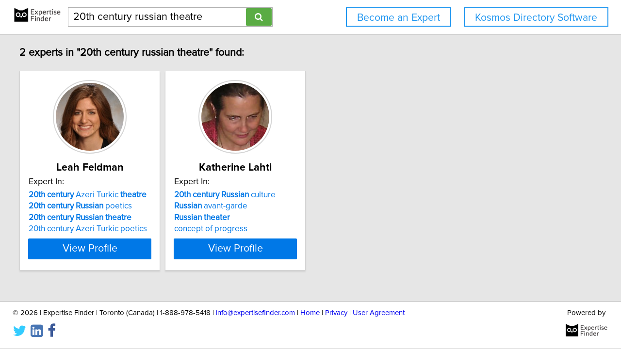

--- FILE ---
content_type: text/html; charset=utf-8
request_url: https://network.expertisefinder.com/search-experts?query=20th+century+russian+theatre
body_size: 5804
content:

<!DOCTYPE html>
<html lang="en">
<head profile="http://www.w3.org/2005/10/profile">
<link rel="shortcut icon" href="/static/img/expertisefinder.ico"/>
<!--[if IE]>
<meta http-equiv="X-UA-Compatible" content="IE=edge,chrome=1"/>
<![endif]-->
<meta http-equiv="Content-Type" content="text/html; charset=utf-8"/>
<meta name="author" content="Expertise Finder"/>
<meta name="copyright" content="Copyright Expertise Finder"/>

<title>2 Experts In "20th century russian theatre" &bull; Expertise Finder Network</title>



<meta name="robots" content="INDEX, FOLLOW, NOARCHIVE, NOODP, NOYDIR"/>

<meta name="description" content="Search 30,000 expert sources with subject matter expertise in seconds. Built by and for a journalist. NY Times journalists to freelancers trust our network."/>


<script src="//ajax.googleapis.com/ajax/libs/jquery/2.1.1/jquery.min.js"></script>

<script src="//cdnjs.cloudflare.com/ajax/libs/underscore.js/1.7.0/underscore-min.js"></script>
<script src="/static/js/typeahead.bundle.min.js"></script>
<script src="/static/js/jquery.mark.min.js" charset="UTF-8"></script>
<link rel="stylesheet" href="/static/css/pure-min.css">
<!--[if lte IE 8]>
<link rel="stylesheet" href="/static/css/grids-responsive-old-ie-min.css">
<![endif]-->
<!--[if gt IE 8]><!-->
<link rel="stylesheet" href="/static/css/grids-responsive-min.css">
<!--<![endif]-->
<link href="//maxcdn.bootstrapcdn.com/font-awesome/4.2.0/css/font-awesome.min.css" rel="stylesheet">
<meta name="viewport" content="width=device-width, initial-scale=1">
<style type="text/css">
@charset "utf-8";

@font-face
{
    font-family: 'proxima-reg';
    src: url('/static/fonts/proxima_nova_regular.otf') format('opentype');
}
@font-face
{
    font-family: 'proxima-italic';
    src: url('/static/fonts/proxima_nova_italic.otf') format('opentype');
}
@font-face
{
    font-family: 'proxima-bold';
    src: url('/static/fonts/proxima_nova_bold.otf') format('opentype');
}

*
{
    -webkit-font-smoothing: antialiased;
    -moz-font-smoothing: antialiased;
    padding: 0;
    margin: 0;
    font-family: 'proxima-reg', sans-serif;
}

html, body
{
    height: 100%;
    width: 100%;
    font-size: 100%;
}

html, body, p, div, button, input, select, textarea, .pure-g [class *= "pure-u"]
{
    font-family: 'proxima-reg', sans-serif;
    font-size: 18px;
}

.notxtstyle
{
    text-decoration: none;
}

.bold
{
    font-family: 'proxima-bold', sans-serif;
}

.italic
{
    font-family: 'proxima-italic', sans-serif;
}

.rf
{
    float: right;
}

.lf
{
    float: left;
}

.clear
{
    clear: both;
}

.error
{
    color: red;
}

.blockify 
{
    display: block;
}

.iblockify 
{
    display: inline-block;
}

#globalwrapper
{
    background-color: #E6E6E6;
    min-height: 100%;
    height: auto !important;
    height: 100%;
}

.grayBorderedBox
{
    background-color: white;
    border: 1px solid #d3d3d3;
    -moz-box-shadow: 0 3px 3px rgba(0, 0, 0, 0.09);
    -webkit-box-shadow: 0 3px 3px rgba(0, 0, 0, 0.09);
    box-shadow: 0 3px 3px rgba(0, 0, 0, 0.09);
    border-collapse: separate;
}
</style>
<script async src="https://www.googletagmanager.com/gtag/js?id=UA-54415817-1"></script>
<script>
  window.dataLayer = window.dataLayer || [];
  function gtag(){dataLayer.push(arguments);}
  gtag('js', new Date());

  gtag('config', 'UA-54415817-1');
</script>


<style type="text/css">
#mainHeader
{
    background-color: white; 
    padding: 15px 0; 
    position: fixed; 
    left: 0; 
    right: 0; 
    top: 0; 
    z-index: 1030; 
    border-bottom: 2px solid #d3d3d3;
}

.activeSettingsBtn, .settingsBtn
{
    content: "";
    height: 5px; 
    width: 30px;
    float: left;
    margin: 6px 10px;
    display: inline-block;
    cursor: pointer;
}

.activeSettingsBtn
{
    border-top: 5px solid #0078E7; 
    border-bottom: 15px double #0078E7; 
}

.settingsBtn
{
    border-top: 5px solid black; 
    border-bottom: 15px double black; 
}

#settingsMenu
{
    position: fixed;
    z-index: 2000;
    -webkit-transition: left 0.5s ease-in-out;
    -moz-transition: left 0.5s ease-in-out;
    -o-transition: left 0.5s ease-in-out;
    transition: left 0.5s ease-in-out;
    top: -999px;
    left: -999px;
}

.txt-nav-btn, .icon-nav-btn
{
    margin: 0 1% 0 0;
    float: right;
}

.txt-nav-btn
{
    min-width: 6%;
}

.outline-btn
{
    background-color: white;
    color: #1F96F0;
    border: 2px solid #1F96F0;
    display: inline-block;
    line-height: 40px;
    white-space: nowrap;
    text-align: center;
    cursor: pointer;
    text-decoration: none;
    padding: 0 1em;
    -webkit-transition: background-color 0.3s ease;
    -o-transition: background-color 0.3s ease;
    transition: background-color 0.3s ease;
}

.outline-btn:hover
{
    background-color: #1F96F0;
    color: white;
}

#logoHolder
{
    margin: 0 0 0 2%;
    float: left;
}

#searchholder
{
    width: 33%;
    display: inline-block;
    margin: 0 0 0 1%;
}

nav form 
{
    display: inline-block;
    position: relative;
    width: 100%;
}

nav form input 
{
    outline: none;
}

nav form input[type="text"] 
{
    -moz-box-sizing: border-box;
    -webkit-box-sizing: border-box;
    box-sizing: border-box;
    height: 40px;
    border: 1px solid rgba(0,0,0,0.3);
    width: 100%;
    padding: 3px 65px 3px 10px;
    -webkit-transition: border-color 1s ease; 
    -moz-transition: border-color 1s ease; 
    -o-transition: border-color 1s ease; 
    transition: border-color 1s ease;
}

#searchBtn
{
    -moz-box-sizing: border-box;
    -webkit-box-sizing: border-box;
    box-sizing: border-box;
    height: 36px;
    position: absolute;
    right: 2px;
    top: 2px;
    z-index: 9000;
    background-color: #5AAC44;
}

footer
{
    background-color: white; 
    padding: 15px 2%; 
    margin: 0; 
    border-top: 2px solid #d3d3d3;
}

#orgAddress, #poweredBy
{
    font-size: 15px;
    margin: 0;
    padding: 0;
}

#orgAddress
{
    float: left;
}

#poweredBy
{
    float: right;
    text-align: center;
}

.twitter-typeahead {
    display: block !important;
    position: relative !important;
    padding: 0 !important;
    width: 100%;
}

.typeahead 
{
    background-color: #fff;
    -moz-box-sizing: border-box !important;
    -webkit-box-sizing: border-box !important;
    box-sizing: border-box !important;
    font-size: 1.2em !important;
    min-height: 40px;
    border: 1px solid rgba(0,0,0,0.3);
    width: 100% !important;
    padding: 3px 65px 3px 10px !important;
    -webkit-transition: border-color 1s ease !important; 
    -moz-transition: border-color 1s ease !important; 
    -o-transition: border-color 1s ease !important; 
    transition: border-color 1s ease !important;
    outline: none !important;
}

.tt-menu 
{
    -moz-box-sizing: border-box;
    -webkit-box-sizing: border-box;
    box-sizing: border-box;
    width: 100%;
    margin: 0;
    padding: 0;
    background-color: #fff;
    border: 1px solid rgba(0,0,0,0.3);
    -webkit-box-shadow: 0 5px 10px rgba(0,0,0,0.2);
    -moz-box-shadow: 0 5px 10px rgba(0,0,0,0.2);
    box-shadow: 0 5px 10px rgba(0,0,0,0.2);
}

.tt-suggestion 
{
    padding: 3px 65px 3px 10px;
    font-size: 1.2em;
    line-height: 25px;
    text-align: left;
}

.tt-suggestion:hover 
{
    cursor: pointer;
    color: #fff;
    background-color: #0078E7;
}

.tt-suggestion.tt-cursor 
{
    color: #fff;
    background-color: #0078E7;
}

.tt-suggestion p 
{
    margin: 0;
}

@media only screen and (max-width: 768px) {
    .txt-nav-btn, .icon-nav-btn
    {
        margin: 0 15px 0 0;
    }

    .txt-nav-btn
    {
        width: 140px;
    }

    .icon-nav-btn
    {
        width: 40px;
    }

    #searchholder, #logoHolder
    {
        display: block;
        width: 100%;
    }

    #logoHolder 
    {
        margin: 0 auto 10px auto;
    }

    #logoHolder a
    {
        text-align: center;
    }

    #logoHolder a img 
    {
        margin-top: 0 !important;
    }

    #searchholder > div
    {
        clear: both;
        text-align: center;
    }

    #searchholder form 
    {
        width: 300px;
    }

    #searchholder form input[type="text"] 
    {
        width: 250px;
    }

    footer 
    {
        padding: 15px; 
    }

    #orgAddress, #poweredBy
    {
        display: block;
        width: 100%;
    }

    #orgAddress
    {
        padding: 0 0 30px 0;
    }

    .typeahead 
    {
        background-color: #fff;
        -moz-box-sizing: border-box !important;
        -webkit-box-sizing: border-box !important;
        box-sizing: border-box !important;
        font-size: 1.2em !important;
        min-height: 40px;
        border: 1px solid rgba(0,0,0,0.3);
        width: 250px;
        padding: 3px 65px 3px 10px !important;
        -webkit-transition: border-color 1s ease !important; 
        -moz-transition: border-color 1s ease !important; 
        -o-transition: border-color 1s ease !important; 
        transition: border-color 1s ease !important;
        outline: none !important;
    }
}
</style>

<style type="text/css">
#sresults {
  margin: 0 2%;
  min-width: 750px;
  padding: 0;
}

.sresult {
  width: 240px;
  padding: 0;
  margin-right: 10px;
  margin-bottom: 10px;
  float: left;
  box-sizing: border-box;
}

.sresult:hover {
  border: 1px solid #a3a3a3;
}

.sresultphoto {
  width: 140px;
  border-radius: 100%;
  padding: 4px;
  margin: 1em auto;
  display: block;
  border: 2px solid #d5d5d5;
}

.categories {
  margin: 0.5em 0;
  padding: 0 1em;
  text-align: center;
}

.categories a {
  display: block;
  margin-bottom: 0.3em;
}

.expertise {
  list-style-type: none;
  outline: 0;
  margin: 0.5em 0;
  padding: 0 1em;
}

.expertise li {
  display: block;
  text-align: left;
  margin-bottom: 0.3em;
}

.viewprofile {
  background-color: #0078E7;
  width: 88%;
  margin: 0.5em auto 1em auto;
  display: block;
  box-sizing: border-box;
  color: white;
  font-size: 1.2em;
}

.linkify {
  color: #0078E7;
}

.linkify:hover {
  text-decoration: underline;
}

.hidify {
  display: none;
}

#desktop_paginate {
    padding: 1.2em 0; 
    font-size: 1.2em; 
    margin: 0; 
    width: 100%; 
    text-align: center;
}

#desktop_paginate a {
    text-decoration: none;
    display: inline-block;
    margin: 0 1em;
}

@media only screen and (max-width: 768px) {
    #sresults {
        width: 300px;
        min-width: 300px;
        margin: 0 auto;
    }

    .sresult {
        width: 100%;
        float: none;
        margin: 0 0 10px 0;
    }
}
</style>

</head>
<body>
<div id="globalwrapper">

<nav id="mainHeader">
<div id="logoHolder">
<a href="https://expertisefinder.com/" class="blockify" style="height: 40px;">
<img src="/static/img/expertise_finder_logo.png" alt="Link to expertisefinder.com" style="height: 50px; margin-top: -10px;"/>
</a>
</div>
<div id="searchholder">
<div id="headerSearchGroup">
<form method="get" action="/searchexperts">
<input type="text" id="mainSearchBar" class="typeahead" name="query" placeholder="Name or Expertise" value="20th century russian theatre">
<button id="searchBtn" type="submit" class="pure-button pure-button-primary"><span class="fa fa-search"></span></button>
</form>
<div class="clear"></div>
</div>
</div>
<script type="text/javascript">
var search_button = $('#searchBtn');
var search_box = $('#searchholder form input');
search_box.css('padding-right', search_button.outerWidth() + 20 + 'px');
search_box.focus(function () {$('#searchholder form input').css('border-color', '#0078E7')});
search_box.focusout(function () {$('#searchholder form input').css('border-color', 'rgba(0,0,0,0.3)')});

var buttonsHTML = '<a class="js-added outline-btn txt-nav-btn" style="margin: 0 2% 0 0; font-size: 1.18em; float: right;" href="https://expertisefinder.com/kosmos-directory-software/">Kosmos Directory Software</a><a class="js-added outline-btn txt-nav-btn" style="margin: 0 2% 0 0; font-size: 1.18em; float: right;" href="https://expertisefinder.com/become-an-expert/">Become an Expert</a>';

var buttonsHTMLmobile = '';

var insertHeader = function () {
    var vw = Math.max(document.documentElement.clientWidth, window.innerWidth || 0);
    var vh = Math.max(document.documentElement.clientHeight, window.innerHeight || 0);

    if ($('.js-added').length)
        $('.js-added').remove();

    if (vw > 768)
    {
        $('#mainHeader').append(buttonsHTML);
        var nav_buttons = $('.txt-nav-btn');
        nav_buttons.css('box-sizing', 'border-box');
        nav_buttons.css('height', search_box.outerHeight() + "px");

        $('#mainHeader').css("margin-bottom", "1em");
    }
    else
    {
        $('#mainHeader').append(buttonsHTMLmobile);

        $('#mainHeader').css("margin-bottom", "1em");
    }
};

insertHeader();
$(window).resize(function(){insertHeader()});

var hideLogoOnScroll = function () {
    var vw = Math.max(document.documentElement.clientWidth, window.innerWidth || 0);

    if (vw < 768)
    {
        if ($("body").scrollTop() > 0 || $("html").scrollTop() > 0)
        {
            $('#logoHolder').remove();
        }
        else
        {
            if ($('#logoHolder').length === 0) 
            {
                $('#mainHeader').prepend('<div id="logoHolder"><a href="https://expertisefinder.com/" class="blockify" style="height: 40px;"><img src="/static/img/expertise_finder_logo.png" alt="Link to expertisefinder.com" style="height: 50px;"/></a></div>');
            }
        }
    }
    else
    {
        if ($('#logoHolder').length === 0) 
        {
            $('#mainHeader').prepend('<div id="logoHolder"><a href="https://expertisefinder.com/" class="blockify" style="height: 40px;"><img src="/static/img/expertise_finder_logo.png" alt="Link to expertisefinder.com" style="height: 50px; margin-top: -10px;"/></a></div>');
        }
    }
};

$(window).resize(hideLogoOnScroll);
$(window).scroll(hideLogoOnScroll);
</script>
</nav>

<div id="pushedContainer">

<div id="sresults">

<h1 id="num_results_notice" style="padding: 1.2em 0; font-size: 1.2em; margin: 0;">2 experts in "20th century russian theatre" found:</h1>

<div class="grayBorderedBox sresult" id="leah-feldman">
<img class="sresultphoto" src="https://network.expertisefinder.com/expert-profile-photo/leah-feldman" alt="Profile photo of Leah Feldman, expert at University of Chicago"/>
<div class="categories">
<p class="bold" style="text-align: center; margin: 0.3em 0 0.3em 0; padding: 0 1em; font-size: 1.2em;">Leah Feldman</p>
</div>

<div class="shadedSection">
<p style="text-align: left; padding: 0 1em; margin: 0; font-size: 1em;">
Expert In:
</p>
<ul class="expertise">

<li>
<a class="notxtstyle linkify" style="font-size: 0.95em;" href="/search-experts?query=20th%20century%20Azeri%20Turkic%20theatre"><strong>20th</strong>&#32;<strong>century</strong>&#32;Azeri&#32;Turkic&#32;<strong>theatre</strong></a>
</li>

<li>
<a class="notxtstyle linkify" style="font-size: 0.95em;" href="/search-experts?query=20th%20century%20Russian%20poetics"><strong>20th</strong>&#32;<strong>century</strong>&#32;<strong>Russian</strong>&#32;poetics</a>
</li>

<li>
<a class="notxtstyle linkify" style="font-size: 0.95em;" href="/search-experts?query=20th%20century%20Russian%20theatre"><strong>20th</strong>&#32;<strong>century</strong>&#32;<strong>Russian</strong>&#32;<strong>theatre</strong></a>
</li>

<li>
<a class="notxtstyle linkify" style="font-size: 0.95em;" href="/search-experts?query=20th%20century%20Azeri%20Turkic%20poetics">20th century Azeri Turkic poetics</a>
</li>

</ul>
</div>

<a class="pure-button viewprofile" href="/experts/leah-feldman">View Profile</a>
</div>

<div class="grayBorderedBox sresult" id="katherine-lahti">
<img class="sresultphoto" src="https://network.expertisefinder.com/expert-profile-photo/katherine-lahti" alt="Profile photo of Katherine Lahti, expert at Trinity College"/>
<div class="categories">
<p class="bold" style="text-align: center; margin: 0.3em 0 0.3em 0; padding: 0 1em; font-size: 1.2em;">Katherine Lahti</p>
</div>

<div class="shadedSection">
<p style="text-align: left; padding: 0 1em; margin: 0; font-size: 1em;">
Expert In:
</p>
<ul class="expertise">

<li>
<a class="notxtstyle linkify" style="font-size: 0.95em;" href="/search-experts?query=20th%20century%20Russian%20culture"><strong>20th</strong>&#32;<strong>century</strong>&#32;<strong>Russian</strong>&#32;culture</a>
</li>

<li>
<a class="notxtstyle linkify" style="font-size: 0.95em;" href="/search-experts?query=Russian%20avant-garde"><strong>Russian</strong>&#32;avant&#45;garde</a>
</li>

<li>
<a class="notxtstyle linkify" style="font-size: 0.95em;" href="/search-experts?query=Russian%20theater"><strong>Russian</strong>&#32;<strong>theater</strong></a>
</li>

<li>
<a class="notxtstyle linkify" style="font-size: 0.95em;" href="/search-experts?query=concept%20of%20progress">concept of progress</a>
</li>

</ul>
</div>

<a class="pure-button viewprofile" href="/experts/katherine-lahti">View Profile</a>
</div>



</div>
<div class="clear" style="height: 2em;"></div>
<script type="text/javascript">
$('.sresult').hover(
    function () { 
        $(this).find('.sresultphoto').css('border', '2px solid #b3b3b3');
    },
    function () { 
        $(this).find('.sresultphoto').css('border', '2px solid #d5d5d5');
    }
);

var scaleCards = function () {
    var maxHeight = 0;
    var vw = Math.max(document.documentElement.clientWidth, window.innerWidth || 0);
    if (vw > 768)
    {
        if ( (vw - 0.02*vw*2) / 300 >= 3 )
        {
            var cards_per_row = Math.floor((vw - 0.02*vw*2) / 300);
            $('#sresults').css('width', 300 * cards_per_row + "px");
            $('#sresults').css('margin', '0 auto');
            $('.sresult').css('width', '290px');
        }
        else
        {
            $('#sresults').css('width', Math.floor((vw - 0.02*vw*2) / 250) + "px");
            $('#sresults').css('margin', '0 auto');
        }
    }

    var categories = $('.categories');
    var shadedSections = $('.shadedSection');
    var sresults = $('.sresult');

    var getMaxHeight = function (index, element) {
        maxHeight = ($(element).height() > maxHeight) ? $(element).height() : maxHeight;
    };

    var setHeight = function (index, element) {
        $(element).height(maxHeight + "px");
    };

    maxHeight = 0;
    categories.each(getMaxHeight);
    categories.each(setHeight);
    maxHeight = 0;
    shadedSections.each(getMaxHeight);
    shadedSections.each(setHeight);
    maxHeight = 0;
    sresults.each(getMaxHeight);
    sresults.each(setHeight);
};

var removeStyleTags = function () {
    var sresults = $('#sresults, .sresult, .categories, .shadedSection');
    sresults.each(function (index, element) {$(element).removeAttr('style')});
};

$(window).load(scaleCards);
$(window).resize(function () {removeStyleTags(); _.debounce(scaleCards, 100)();});
</script>

</div>
<script type="text/javascript">
if (document.getElementById('mainHeader') !== null) {
    jQuery.fn.headerPush = function () {
        if ($('#mainHeader').css('display') !== 'none') 
        {
            this.css("padding-top", $('#mainHeader').outerHeight() + "px");
        }
        else
        {
            this.css("padding-top", "0");
        }
        return this;
    }

    $('#pushedContainer').headerPush();
    $(window).resize(function(){$('#pushedContainer').headerPush()});
}
</script>
<div id="footerpusher"></div>
</div>

<footer>
<p id="orgAddress">
&copy; <script type="text/javascript">var year = new Date().getFullYear(); $('#orgAddress').append(year)</script> | Expertise Finder | Toronto (Canada) | 1-888-978-5418 | <a href="mailto:info@expertisefinder.com" style="text-decoration: none;">info@expertisefinder.com</a> | <a href="https://expertisefinder.com" style="text-decoration: none;" rel="nofollow">Home</a> | <a href="https://network.expertisefinder.com/privacy" style="text-decoration: none;" rel="nofollow">Privacy</a> | <a href="https://network.expertisefinder.com/useragreement" style="text-decoration: none;" rel="nofollow">User Agreement</a>
<br/><br/>
<a class="fa fa-twitter" style="text-decoration: none; color: #33CCFF; font-size: 2em; display: inline-block; margin-right: 0.3em;" href="http://www.twitter.com/expertisefinder" rel="nofollow"></a><a class="fa fa-linkedin-square" style="text-decoration: none; color: #4875B4; font-size: 2em; display: inline-block; margin-right: 0.3em;" href="https://www.linkedin.com/company/expertise-finder" rel="nofollow"></a><a class="fa fa-facebook" style="text-decoration: none; color: #3B5998; font-size: 2em;" href="https://www.facebook.com/expertisefinder" rel="nofollow"></a>
</p>
<p id="poweredBy">
Powered by
<a href="https://expertisefinder.com/" rel="nofollow"><img src="/static/img/expertise_finder_logo.png" style="height: 45px; display: block; margin: 0 auto; padding-top: 5px;" alt="Link to expertisefinder.com"/></a>
</p>
<div class="clear"></div>
</footer>
<script type="text/javascript">
var setFooterHeight = function () {
    var globalwrapper = $('#globalwrapper');
    var pusher = $('#footerpusher');
    var footer_size = $('footer').outerHeight() + "px";

    globalwrapper.css('margin-bottom', "-" + footer_size);
    pusher.height(footer_size);
};

setFooterHeight();
$(window).resize(setFooterHeight);
</script>

<script type="text/javascript">
$(document).ready(function() {
    var fetchQuery = null;
    var fetchResultsCallback = null;
    
    var fetchResults = _.debounce(function() {
        $.get('/suggester?query=' + fetchQuery, function(data) {
            if(fetchResultsCallback)
    	    fetchResultsCallback(data);
        });
    }, 300);
    
    $('.typeahead').typeahead(
      {
        hint: false,
        highlight: false,
        minLength: 1
      },
      {
        name: 'suggestions',
        limit: 10,
        display: 'suggestion',
        source: function(query, syncResults, asyncResults) {
            fetchQuery = query;
            fetchResultsCallback = asyncResults;
            fetchResults();
        }
      }
    ).on("typeahead:render", function() {
        var searchTerm = $(this).val();
        $(".tt-suggestion").each(function () {
            $(this).mark(
                searchTerm,
                {
                    'element': 'strong',
                    'className': '',
                    'separateWordSearch': false,
                    'acrossElements': true,
                    'accuracy': 'partially',
                    'diacritics': true,
                    'caseSensitive': false,
                    'filter': function (node, term, totalCounter, counter) {
                        if (counter >= 1) {
                            return false;
                        } else {
                            return true;
                        }
                    }
                }
            );
        });
    });
});
</script>
<script type="text/javascript">
    window._mfq = window._mfq || [];
    (function() {
        var mf = document.createElement("script");
        mf.type = "text/javascript"; mf.defer = true;
        mf.src = "//cdn.mouseflow.com/projects/14146477-d406-4df9-8d36-d4c25829f8a8.js";
        document.getElementsByTagName("head")[0].appendChild(mf);
    })();
</script>
</body>
</html>
